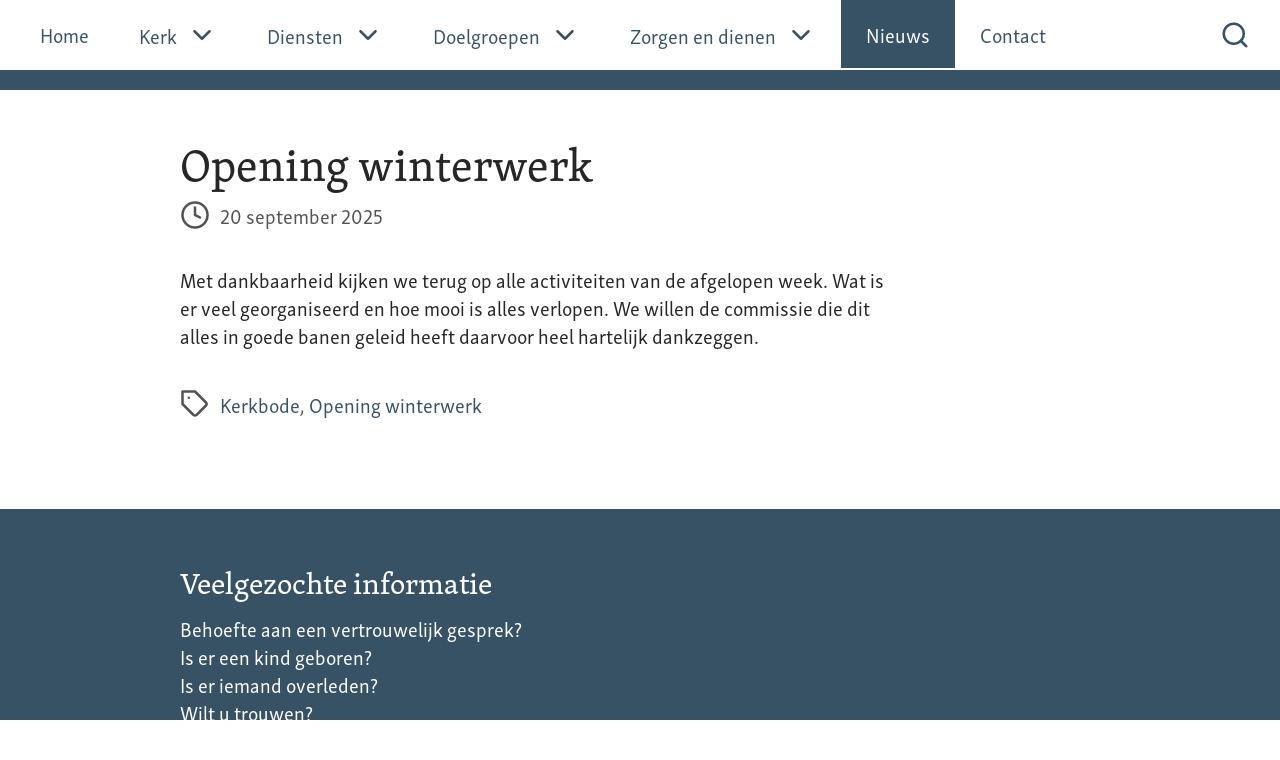

--- FILE ---
content_type: text/html; charset=UTF-8
request_url: https://www.hervormdbrandwijk.nl/kerkbode/opening-winterwerk-4/
body_size: 9927
content:
<!doctype html>
<html lang="nl-NL">
  <head>
    <meta charset="utf-8">
    <meta http-equiv="x-ua-compatible" content="ie=edge">
    <meta name="viewport" content="width=device-width, initial-scale=1, shrink-to-fit=no">

    <link rel="stylesheet" href="https://use.typekit.net/fic7ltz.css">

    <title>Opening winterwerk &#8211; Hervormde Gemeente Brandwijk</title>
<meta name='robots' content='max-image-preview:large' />
<link rel='dns-prefetch' href='//scripts.simpleanalyticscdn.com' />
<link rel="alternate" type="application/rss+xml" title="Hervormde Gemeente Brandwijk &raquo; Opening winterwerk reacties feed" href="https://www.hervormdbrandwijk.nl/kerkbode/opening-winterwerk-4/feed/" />
<link rel="alternate" title="oEmbed (JSON)" type="application/json+oembed" href="https://www.hervormdbrandwijk.nl/wp-json/oembed/1.0/embed?url=https%3A%2F%2Fwww.hervormdbrandwijk.nl%2Fkerkbode%2Fopening-winterwerk-4%2F" />
<link rel="alternate" title="oEmbed (XML)" type="text/xml+oembed" href="https://www.hervormdbrandwijk.nl/wp-json/oembed/1.0/embed?url=https%3A%2F%2Fwww.hervormdbrandwijk.nl%2Fkerkbode%2Fopening-winterwerk-4%2F&#038;format=xml" />
<style id='wp-img-auto-sizes-contain-inline-css'>
img:is([sizes=auto i],[sizes^="auto," i]){contain-intrinsic-size:3000px 1500px}
/*# sourceURL=wp-img-auto-sizes-contain-inline-css */
</style>
<style id='wp-emoji-styles-inline-css'>

	img.wp-smiley, img.emoji {
		display: inline !important;
		border: none !important;
		box-shadow: none !important;
		height: 1em !important;
		width: 1em !important;
		margin: 0 0.07em !important;
		vertical-align: -0.1em !important;
		background: none !important;
		padding: 0 !important;
	}
/*# sourceURL=wp-emoji-styles-inline-css */
</style>
<style id='wp-block-library-inline-css'>
:root{--wp-block-synced-color:#7a00df;--wp-block-synced-color--rgb:122,0,223;--wp-bound-block-color:var(--wp-block-synced-color);--wp-editor-canvas-background:#ddd;--wp-admin-theme-color:#007cba;--wp-admin-theme-color--rgb:0,124,186;--wp-admin-theme-color-darker-10:#006ba1;--wp-admin-theme-color-darker-10--rgb:0,107,160.5;--wp-admin-theme-color-darker-20:#005a87;--wp-admin-theme-color-darker-20--rgb:0,90,135;--wp-admin-border-width-focus:2px}@media (min-resolution:192dpi){:root{--wp-admin-border-width-focus:1.5px}}.wp-element-button{cursor:pointer}:root .has-very-light-gray-background-color{background-color:#eee}:root .has-very-dark-gray-background-color{background-color:#313131}:root .has-very-light-gray-color{color:#eee}:root .has-very-dark-gray-color{color:#313131}:root .has-vivid-green-cyan-to-vivid-cyan-blue-gradient-background{background:linear-gradient(135deg,#00d084,#0693e3)}:root .has-purple-crush-gradient-background{background:linear-gradient(135deg,#34e2e4,#4721fb 50%,#ab1dfe)}:root .has-hazy-dawn-gradient-background{background:linear-gradient(135deg,#faaca8,#dad0ec)}:root .has-subdued-olive-gradient-background{background:linear-gradient(135deg,#fafae1,#67a671)}:root .has-atomic-cream-gradient-background{background:linear-gradient(135deg,#fdd79a,#004a59)}:root .has-nightshade-gradient-background{background:linear-gradient(135deg,#330968,#31cdcf)}:root .has-midnight-gradient-background{background:linear-gradient(135deg,#020381,#2874fc)}:root{--wp--preset--font-size--normal:16px;--wp--preset--font-size--huge:42px}.has-regular-font-size{font-size:1em}.has-larger-font-size{font-size:2.625em}.has-normal-font-size{font-size:var(--wp--preset--font-size--normal)}.has-huge-font-size{font-size:var(--wp--preset--font-size--huge)}.has-text-align-center{text-align:center}.has-text-align-left{text-align:left}.has-text-align-right{text-align:right}.has-fit-text{white-space:nowrap!important}#end-resizable-editor-section{display:none}.aligncenter{clear:both}.items-justified-left{justify-content:flex-start}.items-justified-center{justify-content:center}.items-justified-right{justify-content:flex-end}.items-justified-space-between{justify-content:space-between}.screen-reader-text{border:0;clip-path:inset(50%);height:1px;margin:-1px;overflow:hidden;padding:0;position:absolute;width:1px;word-wrap:normal!important}.screen-reader-text:focus{background-color:#ddd;clip-path:none;color:#444;display:block;font-size:1em;height:auto;left:5px;line-height:normal;padding:15px 23px 14px;text-decoration:none;top:5px;width:auto;z-index:100000}html :where(.has-border-color){border-style:solid}html :where([style*=border-top-color]){border-top-style:solid}html :where([style*=border-right-color]){border-right-style:solid}html :where([style*=border-bottom-color]){border-bottom-style:solid}html :where([style*=border-left-color]){border-left-style:solid}html :where([style*=border-width]){border-style:solid}html :where([style*=border-top-width]){border-top-style:solid}html :where([style*=border-right-width]){border-right-style:solid}html :where([style*=border-bottom-width]){border-bottom-style:solid}html :where([style*=border-left-width]){border-left-style:solid}html :where(img[class*=wp-image-]){height:auto;max-width:100%}:where(figure){margin:0 0 1em}html :where(.is-position-sticky){--wp-admin--admin-bar--position-offset:var(--wp-admin--admin-bar--height,0px)}@media screen and (max-width:600px){html :where(.is-position-sticky){--wp-admin--admin-bar--position-offset:0px}}

/*# sourceURL=wp-block-library-inline-css */
</style><style id='global-styles-inline-css'>
:root{--wp--preset--aspect-ratio--square: 1;--wp--preset--aspect-ratio--4-3: 4/3;--wp--preset--aspect-ratio--3-4: 3/4;--wp--preset--aspect-ratio--3-2: 3/2;--wp--preset--aspect-ratio--2-3: 2/3;--wp--preset--aspect-ratio--16-9: 16/9;--wp--preset--aspect-ratio--9-16: 9/16;--wp--preset--color--black: #000000;--wp--preset--color--cyan-bluish-gray: #abb8c3;--wp--preset--color--white: #ffffff;--wp--preset--color--pale-pink: #f78da7;--wp--preset--color--vivid-red: #cf2e2e;--wp--preset--color--luminous-vivid-orange: #ff6900;--wp--preset--color--luminous-vivid-amber: #fcb900;--wp--preset--color--light-green-cyan: #7bdcb5;--wp--preset--color--vivid-green-cyan: #00d084;--wp--preset--color--pale-cyan-blue: #8ed1fc;--wp--preset--color--vivid-cyan-blue: #0693e3;--wp--preset--color--vivid-purple: #9b51e0;--wp--preset--color--primary: #525ddc;--wp--preset--gradient--vivid-cyan-blue-to-vivid-purple: linear-gradient(135deg,rgb(6,147,227) 0%,rgb(155,81,224) 100%);--wp--preset--gradient--light-green-cyan-to-vivid-green-cyan: linear-gradient(135deg,rgb(122,220,180) 0%,rgb(0,208,130) 100%);--wp--preset--gradient--luminous-vivid-amber-to-luminous-vivid-orange: linear-gradient(135deg,rgb(252,185,0) 0%,rgb(255,105,0) 100%);--wp--preset--gradient--luminous-vivid-orange-to-vivid-red: linear-gradient(135deg,rgb(255,105,0) 0%,rgb(207,46,46) 100%);--wp--preset--gradient--very-light-gray-to-cyan-bluish-gray: linear-gradient(135deg,rgb(238,238,238) 0%,rgb(169,184,195) 100%);--wp--preset--gradient--cool-to-warm-spectrum: linear-gradient(135deg,rgb(74,234,220) 0%,rgb(151,120,209) 20%,rgb(207,42,186) 40%,rgb(238,44,130) 60%,rgb(251,105,98) 80%,rgb(254,248,76) 100%);--wp--preset--gradient--blush-light-purple: linear-gradient(135deg,rgb(255,206,236) 0%,rgb(152,150,240) 100%);--wp--preset--gradient--blush-bordeaux: linear-gradient(135deg,rgb(254,205,165) 0%,rgb(254,45,45) 50%,rgb(107,0,62) 100%);--wp--preset--gradient--luminous-dusk: linear-gradient(135deg,rgb(255,203,112) 0%,rgb(199,81,192) 50%,rgb(65,88,208) 100%);--wp--preset--gradient--pale-ocean: linear-gradient(135deg,rgb(255,245,203) 0%,rgb(182,227,212) 50%,rgb(51,167,181) 100%);--wp--preset--gradient--electric-grass: linear-gradient(135deg,rgb(202,248,128) 0%,rgb(113,206,126) 100%);--wp--preset--gradient--midnight: linear-gradient(135deg,rgb(2,3,129) 0%,rgb(40,116,252) 100%);--wp--preset--font-size--small: 13px;--wp--preset--font-size--medium: 20px;--wp--preset--font-size--large: 36px;--wp--preset--font-size--x-large: 42px;--wp--preset--spacing--20: 0.44rem;--wp--preset--spacing--30: 0.67rem;--wp--preset--spacing--40: 1rem;--wp--preset--spacing--50: 1.5rem;--wp--preset--spacing--60: 2.25rem;--wp--preset--spacing--70: 3.38rem;--wp--preset--spacing--80: 5.06rem;--wp--preset--shadow--natural: 6px 6px 9px rgba(0, 0, 0, 0.2);--wp--preset--shadow--deep: 12px 12px 50px rgba(0, 0, 0, 0.4);--wp--preset--shadow--sharp: 6px 6px 0px rgba(0, 0, 0, 0.2);--wp--preset--shadow--outlined: 6px 6px 0px -3px rgb(255, 255, 255), 6px 6px rgb(0, 0, 0);--wp--preset--shadow--crisp: 6px 6px 0px rgb(0, 0, 0);}:where(body) { margin: 0; }.wp-site-blocks > .alignleft { float: left; margin-right: 2em; }.wp-site-blocks > .alignright { float: right; margin-left: 2em; }.wp-site-blocks > .aligncenter { justify-content: center; margin-left: auto; margin-right: auto; }:where(.is-layout-flex){gap: 0.5em;}:where(.is-layout-grid){gap: 0.5em;}.is-layout-flow > .alignleft{float: left;margin-inline-start: 0;margin-inline-end: 2em;}.is-layout-flow > .alignright{float: right;margin-inline-start: 2em;margin-inline-end: 0;}.is-layout-flow > .aligncenter{margin-left: auto !important;margin-right: auto !important;}.is-layout-constrained > .alignleft{float: left;margin-inline-start: 0;margin-inline-end: 2em;}.is-layout-constrained > .alignright{float: right;margin-inline-start: 2em;margin-inline-end: 0;}.is-layout-constrained > .aligncenter{margin-left: auto !important;margin-right: auto !important;}.is-layout-constrained > :where(:not(.alignleft):not(.alignright):not(.alignfull)){margin-left: auto !important;margin-right: auto !important;}body .is-layout-flex{display: flex;}.is-layout-flex{flex-wrap: wrap;align-items: center;}.is-layout-flex > :is(*, div){margin: 0;}body .is-layout-grid{display: grid;}.is-layout-grid > :is(*, div){margin: 0;}body{padding-top: 0px;padding-right: 0px;padding-bottom: 0px;padding-left: 0px;}a:where(:not(.wp-element-button)){text-decoration: underline;}:root :where(.wp-element-button, .wp-block-button__link){background-color: #32373c;border-width: 0;color: #fff;font-family: inherit;font-size: inherit;font-style: inherit;font-weight: inherit;letter-spacing: inherit;line-height: inherit;padding-top: calc(0.667em + 2px);padding-right: calc(1.333em + 2px);padding-bottom: calc(0.667em + 2px);padding-left: calc(1.333em + 2px);text-decoration: none;text-transform: inherit;}.has-black-color{color: var(--wp--preset--color--black) !important;}.has-cyan-bluish-gray-color{color: var(--wp--preset--color--cyan-bluish-gray) !important;}.has-white-color{color: var(--wp--preset--color--white) !important;}.has-pale-pink-color{color: var(--wp--preset--color--pale-pink) !important;}.has-vivid-red-color{color: var(--wp--preset--color--vivid-red) !important;}.has-luminous-vivid-orange-color{color: var(--wp--preset--color--luminous-vivid-orange) !important;}.has-luminous-vivid-amber-color{color: var(--wp--preset--color--luminous-vivid-amber) !important;}.has-light-green-cyan-color{color: var(--wp--preset--color--light-green-cyan) !important;}.has-vivid-green-cyan-color{color: var(--wp--preset--color--vivid-green-cyan) !important;}.has-pale-cyan-blue-color{color: var(--wp--preset--color--pale-cyan-blue) !important;}.has-vivid-cyan-blue-color{color: var(--wp--preset--color--vivid-cyan-blue) !important;}.has-vivid-purple-color{color: var(--wp--preset--color--vivid-purple) !important;}.has-primary-color{color: var(--wp--preset--color--primary) !important;}.has-black-background-color{background-color: var(--wp--preset--color--black) !important;}.has-cyan-bluish-gray-background-color{background-color: var(--wp--preset--color--cyan-bluish-gray) !important;}.has-white-background-color{background-color: var(--wp--preset--color--white) !important;}.has-pale-pink-background-color{background-color: var(--wp--preset--color--pale-pink) !important;}.has-vivid-red-background-color{background-color: var(--wp--preset--color--vivid-red) !important;}.has-luminous-vivid-orange-background-color{background-color: var(--wp--preset--color--luminous-vivid-orange) !important;}.has-luminous-vivid-amber-background-color{background-color: var(--wp--preset--color--luminous-vivid-amber) !important;}.has-light-green-cyan-background-color{background-color: var(--wp--preset--color--light-green-cyan) !important;}.has-vivid-green-cyan-background-color{background-color: var(--wp--preset--color--vivid-green-cyan) !important;}.has-pale-cyan-blue-background-color{background-color: var(--wp--preset--color--pale-cyan-blue) !important;}.has-vivid-cyan-blue-background-color{background-color: var(--wp--preset--color--vivid-cyan-blue) !important;}.has-vivid-purple-background-color{background-color: var(--wp--preset--color--vivid-purple) !important;}.has-primary-background-color{background-color: var(--wp--preset--color--primary) !important;}.has-black-border-color{border-color: var(--wp--preset--color--black) !important;}.has-cyan-bluish-gray-border-color{border-color: var(--wp--preset--color--cyan-bluish-gray) !important;}.has-white-border-color{border-color: var(--wp--preset--color--white) !important;}.has-pale-pink-border-color{border-color: var(--wp--preset--color--pale-pink) !important;}.has-vivid-red-border-color{border-color: var(--wp--preset--color--vivid-red) !important;}.has-luminous-vivid-orange-border-color{border-color: var(--wp--preset--color--luminous-vivid-orange) !important;}.has-luminous-vivid-amber-border-color{border-color: var(--wp--preset--color--luminous-vivid-amber) !important;}.has-light-green-cyan-border-color{border-color: var(--wp--preset--color--light-green-cyan) !important;}.has-vivid-green-cyan-border-color{border-color: var(--wp--preset--color--vivid-green-cyan) !important;}.has-pale-cyan-blue-border-color{border-color: var(--wp--preset--color--pale-cyan-blue) !important;}.has-vivid-cyan-blue-border-color{border-color: var(--wp--preset--color--vivid-cyan-blue) !important;}.has-vivid-purple-border-color{border-color: var(--wp--preset--color--vivid-purple) !important;}.has-primary-border-color{border-color: var(--wp--preset--color--primary) !important;}.has-vivid-cyan-blue-to-vivid-purple-gradient-background{background: var(--wp--preset--gradient--vivid-cyan-blue-to-vivid-purple) !important;}.has-light-green-cyan-to-vivid-green-cyan-gradient-background{background: var(--wp--preset--gradient--light-green-cyan-to-vivid-green-cyan) !important;}.has-luminous-vivid-amber-to-luminous-vivid-orange-gradient-background{background: var(--wp--preset--gradient--luminous-vivid-amber-to-luminous-vivid-orange) !important;}.has-luminous-vivid-orange-to-vivid-red-gradient-background{background: var(--wp--preset--gradient--luminous-vivid-orange-to-vivid-red) !important;}.has-very-light-gray-to-cyan-bluish-gray-gradient-background{background: var(--wp--preset--gradient--very-light-gray-to-cyan-bluish-gray) !important;}.has-cool-to-warm-spectrum-gradient-background{background: var(--wp--preset--gradient--cool-to-warm-spectrum) !important;}.has-blush-light-purple-gradient-background{background: var(--wp--preset--gradient--blush-light-purple) !important;}.has-blush-bordeaux-gradient-background{background: var(--wp--preset--gradient--blush-bordeaux) !important;}.has-luminous-dusk-gradient-background{background: var(--wp--preset--gradient--luminous-dusk) !important;}.has-pale-ocean-gradient-background{background: var(--wp--preset--gradient--pale-ocean) !important;}.has-electric-grass-gradient-background{background: var(--wp--preset--gradient--electric-grass) !important;}.has-midnight-gradient-background{background: var(--wp--preset--gradient--midnight) !important;}.has-small-font-size{font-size: var(--wp--preset--font-size--small) !important;}.has-medium-font-size{font-size: var(--wp--preset--font-size--medium) !important;}.has-large-font-size{font-size: var(--wp--preset--font-size--large) !important;}.has-x-large-font-size{font-size: var(--wp--preset--font-size--x-large) !important;}
/*# sourceURL=global-styles-inline-css */
</style>

<link rel='stylesheet' id='contact-form-7-css' href='https://www.hervormdbrandwijk.nl/app/plugins/contact-form-7/includes/css/styles.css?ver=6.1.4' media='all' />
<link rel='stylesheet' id='app/0-css' href='https://www.hervormdbrandwijk.nl/app/themes/brandwijk-2022/public/app.026a12.css' media='all' />
<link rel="https://api.w.org/" href="https://www.hervormdbrandwijk.nl/wp-json/" /><link rel="alternate" title="JSON" type="application/json" href="https://www.hervormdbrandwijk.nl/wp-json/wp/v2/posts/21819" /><link rel="EditURI" type="application/rsd+xml" title="RSD" href="https://www.hervormdbrandwijk.nl/wp/xmlrpc.php?rsd" />
<meta name="generator" content="WordPress 6.9" />
<link rel="canonical" href="https://www.hervormdbrandwijk.nl/kerkbode/opening-winterwerk-4/" />
<link rel='shortlink' href='https://www.hervormdbrandwijk.nl/?p=21819' />

    <link rel="icon" href="https://www.hervormdbrandwijk.nl/app/themes/brandwijk-2022/resources/images/favicon.svg" type="image/svg+xml">
    <link rel="apple-touch-icon" href="https://www.hervormdbrandwijk.nl/app/themes/brandwijk-2022/resources/images/apple-touch-icon.png"/>
    <link rel="manifest" href="https://www.hervormdbrandwijk.nl/app/themes/brandwijk-2022/resources/images/site.webmanifest" />
  </head>

  <body class="wp-singular post-template-default single single-post postid-21819 single-format-standard wp-embed-responsive wp-theme-brandwijk-2022 opening-winterwerk-4">
        
    <div id="app">
      <div>
    <a class="sr-only focus:not-sr-only" href="#main">
        Ga naar de inhoud
    </a>

    <header class="banner" x-data="{ expanded: false, search: false }">
    <nav>
        <div class="flex px-3 mx-auto">
            <ul class="hidden xl:flex gap-2" x-show="!search" x-cloak>
                    <li x-data="{ expanded: false }">
                                    <a href="https://www.hervormdbrandwijk.nl/"
                        class="flex items-center py-4 px-5 text-blue  menu-item-home">
                        Home
                    </a>
                
                            </li>
                    <li x-data="{ expanded: false }">
                
                                    <button
                        class="flex items-center py-4 px-5 text-blue hover:text-blue-lighter"
                        :class="{ 'bg-gray-200' : expanded }" @click.prevent="expanded = !expanded">
                        Kerk

                        <svg class="feather ml-2" :class="{ 'rotate-180' : expanded }">
                            <use href="https://www.hervormdbrandwijk.nl/app/themes/brandwijk-2022/public/images/feather-sprite.svg#chevron-down" />
                        </svg>
                    </button>

                    <ul class="submenu absolute z-50 py-6 bg-gray-200" x-show="expanded" x-collapse x-cloak @click.away="expanded = false">
                                                    <li>
                                <a href="https://www.hervormdbrandwijk.nl/kerk/wat-geloven-wij/"
                                    class="block w-80 py-2 px-5 hover:bg-white ">
                                    Wat geloven wij
                                </a>
                            </li>
                                                    <li>
                                <a href="https://www.hervormdbrandwijk.nl/lid-van-de-kerk/"
                                    class="block w-80 py-2 px-5 hover:bg-white ">
                                    Lid van de kerk
                                </a>
                            </li>
                                                    <li>
                                <a href="https://www.hervormdbrandwijk.nl/kerk/kerkenraad/"
                                    class="block w-80 py-2 px-5 hover:bg-white ">
                                    Kerkenraad
                                </a>
                            </li>
                                                    <li>
                                <a href="https://www.hervormdbrandwijk.nl/kerk/kerkrentmeesters/"
                                    class="block w-80 py-2 px-5 hover:bg-white ">
                                    Kerkrentmeesters
                                </a>
                            </li>
                                                    <li>
                                <a href="https://www.hervormdbrandwijk.nl/kerk/gebouwen/"
                                    class="block w-80 py-2 px-5 hover:bg-white ">
                                    Gebouwen
                                </a>
                            </li>
                                                    <li>
                                <a href="https://www.hervormdbrandwijk.nl/kerk/historie/"
                                    class="block w-80 py-2 px-5 hover:bg-white ">
                                    Historie
                                </a>
                            </li>
                                                    <li>
                                <a href="https://www.hervormdbrandwijk.nl/kerk/kerkbode/"
                                    class="block w-80 py-2 px-5 hover:bg-white ">
                                    Kerkbode
                                </a>
                            </li>
                                                    <li>
                                <a href="https://www.hervormdbrandwijk.nl/kerk/anbi/"
                                    class="block w-80 py-2 px-5 hover:bg-white ">
                                    ANBI
                                </a>
                            </li>
                                                    <li>
                                <a href="https://www.hervormdbrandwijk.nl/kerk/prekenboekje/"
                                    class="block w-80 py-2 px-5 hover:bg-white ">
                                    Prekenboekje
                                </a>
                            </li>
                                                    <li>
                                <a href="https://www.hervormdbrandwijk.nl/kerk/veilige-kerk/"
                                    class="block w-80 py-2 px-5 hover:bg-white ">
                                    Veilige kerk
                                </a>
                            </li>
                                            </ul>
                            </li>
                    <li x-data="{ expanded: false }">
                
                                    <button
                        class="flex items-center py-4 px-5 text-blue hover:text-blue-lighter"
                        :class="{ 'bg-gray-200' : expanded }" @click.prevent="expanded = !expanded">
                        Diensten

                        <svg class="feather ml-2" :class="{ 'rotate-180' : expanded }">
                            <use href="https://www.hervormdbrandwijk.nl/app/themes/brandwijk-2022/public/images/feather-sprite.svg#chevron-down" />
                        </svg>
                    </button>

                    <ul class="submenu absolute z-50 py-6 bg-gray-200" x-show="expanded" x-collapse x-cloak @click.away="expanded = false">
                                                    <li>
                                <a href="https://www.hervormdbrandwijk.nl/diensten/bijzondere-diensten/"
                                    class="block w-80 py-2 px-5 hover:bg-white ">
                                    Bijzondere diensten
                                </a>
                            </li>
                                                    <li>
                                <a href="https://www.hervormdbrandwijk.nl/diensten/creche/"
                                    class="block w-80 py-2 px-5 hover:bg-white ">
                                    Crèche
                                </a>
                            </li>
                                                    <li>
                                <a href="https://www.hervormdbrandwijk.nl/diensten/ehbobhv/"
                                    class="block w-80 py-2 px-5 hover:bg-white ">
                                    EHBO/BHV
                                </a>
                            </li>
                                                    <li>
                                <a href="https://www.hervormdbrandwijk.nl/diensten/koster/"
                                    class="block w-80 py-2 px-5 hover:bg-white ">
                                    Koster
                                </a>
                            </li>
                                                    <li>
                                <a href="https://www.hervormdbrandwijk.nl/diensten/kerkradio-internet-en-opnames/"
                                    class="block w-80 py-2 px-5 hover:bg-white ">
                                    Kerkradio, internet en opnames
                                </a>
                            </li>
                                                    <li>
                                <a href="https://www.hervormdbrandwijk.nl/preekvoorbereiding/"
                                    class="block w-80 py-2 px-5 hover:bg-white ">
                                    Preekvoorbereiding
                                </a>
                            </li>
                                                    <li>
                                <a href="https://www.hervormdbrandwijk.nl/categorie/meditaties/"
                                    class="block w-80 py-2 px-5 hover:bg-white ">
                                    Meditaties
                                </a>
                            </li>
                                                    <li>
                                <a href="https://www.hervormdbrandwijk.nl/diensten/vervoer-naar-de-kerk/"
                                    class="block w-80 py-2 px-5 hover:bg-white ">
                                    Vervoer naar de kerk
                                </a>
                            </li>
                                                    <li>
                                <a href="https://www.hervormdbrandwijk.nl/diensten/zingen-na-de-dienst/"
                                    class="block w-80 py-2 px-5 hover:bg-white ">
                                    Zingen na de dienst
                                </a>
                            </li>
                                            </ul>
                            </li>
                    <li x-data="{ expanded: false }">
                
                                    <button
                        class="flex items-center py-4 px-5 text-blue hover:text-blue-lighter"
                        :class="{ 'bg-gray-200' : expanded }" @click.prevent="expanded = !expanded">
                        Doelgroepen

                        <svg class="feather ml-2" :class="{ 'rotate-180' : expanded }">
                            <use href="https://www.hervormdbrandwijk.nl/app/themes/brandwijk-2022/public/images/feather-sprite.svg#chevron-down" />
                        </svg>
                    </button>

                    <ul class="submenu absolute z-50 py-6 bg-gray-200" x-show="expanded" x-collapse x-cloak @click.away="expanded = false">
                                                    <li>
                                <a href="https://www.hervormdbrandwijk.nl/doelgroepen/iedereen/"
                                    class="block w-80 py-2 px-5 hover:bg-white ">
                                    Iedereen
                                </a>
                            </li>
                                                    <li>
                                <a href="https://www.hervormdbrandwijk.nl/doelgroepen/volwassenen/"
                                    class="block w-80 py-2 px-5 hover:bg-white ">
                                    Volwassenen
                                </a>
                            </li>
                                                    <li>
                                <a href="https://www.hervormdbrandwijk.nl/doelgroepen/jonge-gezinnen/"
                                    class="block w-80 py-2 px-5 hover:bg-white ">
                                    Jonge gezinnen
                                </a>
                            </li>
                                                    <li>
                                <a href="https://www.hervormdbrandwijk.nl/doelgroepen/jongeren/"
                                    class="block w-80 py-2 px-5 hover:bg-white ">
                                    Jongeren
                                </a>
                            </li>
                                                    <li>
                                <a href="https://www.hervormdbrandwijk.nl/doelgroepen/kinderen/"
                                    class="block w-80 py-2 px-5 hover:bg-white ">
                                    Kinderen
                                </a>
                            </li>
                                            </ul>
                            </li>
                    <li x-data="{ expanded: false }">
                
                                    <button
                        class="flex items-center py-4 px-5 text-blue hover:text-blue-lighter"
                        :class="{ 'bg-gray-200' : expanded }" @click.prevent="expanded = !expanded">
                        Zorgen en dienen

                        <svg class="feather ml-2" :class="{ 'rotate-180' : expanded }">
                            <use href="https://www.hervormdbrandwijk.nl/app/themes/brandwijk-2022/public/images/feather-sprite.svg#chevron-down" />
                        </svg>
                    </button>

                    <ul class="submenu absolute z-50 py-6 bg-gray-200" x-show="expanded" x-collapse x-cloak @click.away="expanded = false">
                                                    <li>
                                <a href="https://www.hervormdbrandwijk.nl/zorgen-en-dienen/in-de-kerk/"
                                    class="block w-80 py-2 px-5 hover:bg-white ">
                                    In de kerk
                                </a>
                            </li>
                                                    <li>
                                <a href="https://www.hervormdbrandwijk.nl/zorgen-en-dienen/in-onze-omgeving/"
                                    class="block w-80 py-2 px-5 hover:bg-white ">
                                    In onze omgeving
                                </a>
                            </li>
                                                    <li>
                                <a href="https://www.hervormdbrandwijk.nl/zorgen-en-dienen/in-de-wereld/"
                                    class="block w-80 py-2 px-5 hover:bg-white ">
                                    In de wereld
                                </a>
                            </li>
                                            </ul>
                            </li>
                    <li x-data="{ expanded: false }">
                                    <a href="https://www.hervormdbrandwijk.nl/nieuws/"
                        class="flex items-center py-4 px-5 text-blue  current_page_parent">
                        Nieuws
                    </a>
                
                            </li>
                    <li x-data="{ expanded: false }">
                                    <a href="https://www.hervormdbrandwijk.nl/contact/"
                        class="flex items-center py-4 px-5 text-blue ">
                        Contact
                    </a>
                
                            </li>
            </ul>

            <button class="xl:hidden flex items-center my-1 p-3 text-blue" x-show="!search" @click.prevent="expanded = !expanded" x-effect="$dispatch('cover', { open: expanded })">
                <svg class="feather mr-2">
                    <use href="https://www.hervormdbrandwijk.nl/app/themes/brandwijk-2022/public/images/feather-sprite.svg#menu" />
                </svg>

                <span class="-mt-1">Menu</span>
            </button>

            <div class="fixed w-full h-full top-0 left-0 bg-white z-50 overflow-scroll transition ease-out duration-300"
                x-show="expanded" x-transition:enter-start="-translate-x-full" x-transition:enter-end="translate-x-0"
                x-transition:leave-start="translate-x-0" x-transition:leave-end="-translate-x-full" x-cloak>
                <div class="flex mb-4">
                    <button class="ml-auto p-3 bg-blue" @click.prevent="expanded = !expanded">
                        <svg class="feather text-white">
                            <use href="https://www.hervormdbrandwijk.nl/app/themes/brandwijk-2022/public/images/feather-sprite.svg#x" />
                        </svg>
                    </button>
                </div>

                <ul class="xl:hidden border-t">
                    <li class="border-b" x-data="{ expanded: false }">
                                    <a href="https://www.hervormdbrandwijk.nl/"
                        class="flex items-center py-3 px-5 ">
                        Home
                    </a>
                
                            </li>
                    <li class="border-b" x-data="{ expanded: false }">
                
                                    <button
                        class="flex items-center w-full py-3 px-5 text-blue "
                        @click.prevent="expanded = !expanded">
                        Kerk

                        <svg class="feather ml-auto">
                            <use href="https://www.hervormdbrandwijk.nl/app/themes/brandwijk-2022/public/images/feather-sprite.svg#chevron-down" x-show="!expanded" />

                            <use href="https://www.hervormdbrandwijk.nl/app/themes/brandwijk-2022/public/images/feather-sprite.svg#chevron-up" x-show="expanded" x-cloak />
                        </svg>
                    </button>

                    <ul class="pb-2" x-show="expanded" x-ref="submenu" @click.away="expanded = false"
                        x-collapse>
                                                    <li>
                                <a href="https://www.hervormdbrandwijk.nl/kerk/wat-geloven-wij/"
                                    class="flex py-3 px-5 hover:bg-gray-100 ">
                                    <svg class="feather mr-2">
                                        <use href="https://www.hervormdbrandwijk.nl/app/themes/brandwijk-2022/public/images/feather-sprite.svg#chevron-right" />
                                    </svg>

                                    Wat geloven wij
                                </a>
                            </li>
                                                    <li>
                                <a href="https://www.hervormdbrandwijk.nl/lid-van-de-kerk/"
                                    class="flex py-3 px-5 hover:bg-gray-100 ">
                                    <svg class="feather mr-2">
                                        <use href="https://www.hervormdbrandwijk.nl/app/themes/brandwijk-2022/public/images/feather-sprite.svg#chevron-right" />
                                    </svg>

                                    Lid van de kerk
                                </a>
                            </li>
                                                    <li>
                                <a href="https://www.hervormdbrandwijk.nl/kerk/kerkenraad/"
                                    class="flex py-3 px-5 hover:bg-gray-100 ">
                                    <svg class="feather mr-2">
                                        <use href="https://www.hervormdbrandwijk.nl/app/themes/brandwijk-2022/public/images/feather-sprite.svg#chevron-right" />
                                    </svg>

                                    Kerkenraad
                                </a>
                            </li>
                                                    <li>
                                <a href="https://www.hervormdbrandwijk.nl/kerk/kerkrentmeesters/"
                                    class="flex py-3 px-5 hover:bg-gray-100 ">
                                    <svg class="feather mr-2">
                                        <use href="https://www.hervormdbrandwijk.nl/app/themes/brandwijk-2022/public/images/feather-sprite.svg#chevron-right" />
                                    </svg>

                                    Kerkrentmeesters
                                </a>
                            </li>
                                                    <li>
                                <a href="https://www.hervormdbrandwijk.nl/kerk/gebouwen/"
                                    class="flex py-3 px-5 hover:bg-gray-100 ">
                                    <svg class="feather mr-2">
                                        <use href="https://www.hervormdbrandwijk.nl/app/themes/brandwijk-2022/public/images/feather-sprite.svg#chevron-right" />
                                    </svg>

                                    Gebouwen
                                </a>
                            </li>
                                                    <li>
                                <a href="https://www.hervormdbrandwijk.nl/kerk/historie/"
                                    class="flex py-3 px-5 hover:bg-gray-100 ">
                                    <svg class="feather mr-2">
                                        <use href="https://www.hervormdbrandwijk.nl/app/themes/brandwijk-2022/public/images/feather-sprite.svg#chevron-right" />
                                    </svg>

                                    Historie
                                </a>
                            </li>
                                                    <li>
                                <a href="https://www.hervormdbrandwijk.nl/kerk/kerkbode/"
                                    class="flex py-3 px-5 hover:bg-gray-100 ">
                                    <svg class="feather mr-2">
                                        <use href="https://www.hervormdbrandwijk.nl/app/themes/brandwijk-2022/public/images/feather-sprite.svg#chevron-right" />
                                    </svg>

                                    Kerkbode
                                </a>
                            </li>
                                                    <li>
                                <a href="https://www.hervormdbrandwijk.nl/kerk/anbi/"
                                    class="flex py-3 px-5 hover:bg-gray-100 ">
                                    <svg class="feather mr-2">
                                        <use href="https://www.hervormdbrandwijk.nl/app/themes/brandwijk-2022/public/images/feather-sprite.svg#chevron-right" />
                                    </svg>

                                    ANBI
                                </a>
                            </li>
                                                    <li>
                                <a href="https://www.hervormdbrandwijk.nl/kerk/prekenboekje/"
                                    class="flex py-3 px-5 hover:bg-gray-100 ">
                                    <svg class="feather mr-2">
                                        <use href="https://www.hervormdbrandwijk.nl/app/themes/brandwijk-2022/public/images/feather-sprite.svg#chevron-right" />
                                    </svg>

                                    Prekenboekje
                                </a>
                            </li>
                                                    <li>
                                <a href="https://www.hervormdbrandwijk.nl/kerk/veilige-kerk/"
                                    class="flex py-3 px-5 hover:bg-gray-100 ">
                                    <svg class="feather mr-2">
                                        <use href="https://www.hervormdbrandwijk.nl/app/themes/brandwijk-2022/public/images/feather-sprite.svg#chevron-right" />
                                    </svg>

                                    Veilige kerk
                                </a>
                            </li>
                                            </ul>
                            </li>
                    <li class="border-b" x-data="{ expanded: false }">
                
                                    <button
                        class="flex items-center w-full py-3 px-5 text-blue "
                        @click.prevent="expanded = !expanded">
                        Diensten

                        <svg class="feather ml-auto">
                            <use href="https://www.hervormdbrandwijk.nl/app/themes/brandwijk-2022/public/images/feather-sprite.svg#chevron-down" x-show="!expanded" />

                            <use href="https://www.hervormdbrandwijk.nl/app/themes/brandwijk-2022/public/images/feather-sprite.svg#chevron-up" x-show="expanded" x-cloak />
                        </svg>
                    </button>

                    <ul class="pb-2" x-show="expanded" x-ref="submenu" @click.away="expanded = false"
                        x-collapse>
                                                    <li>
                                <a href="https://www.hervormdbrandwijk.nl/diensten/bijzondere-diensten/"
                                    class="flex py-3 px-5 hover:bg-gray-100 ">
                                    <svg class="feather mr-2">
                                        <use href="https://www.hervormdbrandwijk.nl/app/themes/brandwijk-2022/public/images/feather-sprite.svg#chevron-right" />
                                    </svg>

                                    Bijzondere diensten
                                </a>
                            </li>
                                                    <li>
                                <a href="https://www.hervormdbrandwijk.nl/diensten/creche/"
                                    class="flex py-3 px-5 hover:bg-gray-100 ">
                                    <svg class="feather mr-2">
                                        <use href="https://www.hervormdbrandwijk.nl/app/themes/brandwijk-2022/public/images/feather-sprite.svg#chevron-right" />
                                    </svg>

                                    Crèche
                                </a>
                            </li>
                                                    <li>
                                <a href="https://www.hervormdbrandwijk.nl/diensten/ehbobhv/"
                                    class="flex py-3 px-5 hover:bg-gray-100 ">
                                    <svg class="feather mr-2">
                                        <use href="https://www.hervormdbrandwijk.nl/app/themes/brandwijk-2022/public/images/feather-sprite.svg#chevron-right" />
                                    </svg>

                                    EHBO/BHV
                                </a>
                            </li>
                                                    <li>
                                <a href="https://www.hervormdbrandwijk.nl/diensten/koster/"
                                    class="flex py-3 px-5 hover:bg-gray-100 ">
                                    <svg class="feather mr-2">
                                        <use href="https://www.hervormdbrandwijk.nl/app/themes/brandwijk-2022/public/images/feather-sprite.svg#chevron-right" />
                                    </svg>

                                    Koster
                                </a>
                            </li>
                                                    <li>
                                <a href="https://www.hervormdbrandwijk.nl/diensten/kerkradio-internet-en-opnames/"
                                    class="flex py-3 px-5 hover:bg-gray-100 ">
                                    <svg class="feather mr-2">
                                        <use href="https://www.hervormdbrandwijk.nl/app/themes/brandwijk-2022/public/images/feather-sprite.svg#chevron-right" />
                                    </svg>

                                    Kerkradio, internet en opnames
                                </a>
                            </li>
                                                    <li>
                                <a href="https://www.hervormdbrandwijk.nl/preekvoorbereiding/"
                                    class="flex py-3 px-5 hover:bg-gray-100 ">
                                    <svg class="feather mr-2">
                                        <use href="https://www.hervormdbrandwijk.nl/app/themes/brandwijk-2022/public/images/feather-sprite.svg#chevron-right" />
                                    </svg>

                                    Preekvoorbereiding
                                </a>
                            </li>
                                                    <li>
                                <a href="https://www.hervormdbrandwijk.nl/categorie/meditaties/"
                                    class="flex py-3 px-5 hover:bg-gray-100 ">
                                    <svg class="feather mr-2">
                                        <use href="https://www.hervormdbrandwijk.nl/app/themes/brandwijk-2022/public/images/feather-sprite.svg#chevron-right" />
                                    </svg>

                                    Meditaties
                                </a>
                            </li>
                                                    <li>
                                <a href="https://www.hervormdbrandwijk.nl/diensten/vervoer-naar-de-kerk/"
                                    class="flex py-3 px-5 hover:bg-gray-100 ">
                                    <svg class="feather mr-2">
                                        <use href="https://www.hervormdbrandwijk.nl/app/themes/brandwijk-2022/public/images/feather-sprite.svg#chevron-right" />
                                    </svg>

                                    Vervoer naar de kerk
                                </a>
                            </li>
                                                    <li>
                                <a href="https://www.hervormdbrandwijk.nl/diensten/zingen-na-de-dienst/"
                                    class="flex py-3 px-5 hover:bg-gray-100 ">
                                    <svg class="feather mr-2">
                                        <use href="https://www.hervormdbrandwijk.nl/app/themes/brandwijk-2022/public/images/feather-sprite.svg#chevron-right" />
                                    </svg>

                                    Zingen na de dienst
                                </a>
                            </li>
                                            </ul>
                            </li>
                    <li class="border-b" x-data="{ expanded: false }">
                
                                    <button
                        class="flex items-center w-full py-3 px-5 text-blue "
                        @click.prevent="expanded = !expanded">
                        Doelgroepen

                        <svg class="feather ml-auto">
                            <use href="https://www.hervormdbrandwijk.nl/app/themes/brandwijk-2022/public/images/feather-sprite.svg#chevron-down" x-show="!expanded" />

                            <use href="https://www.hervormdbrandwijk.nl/app/themes/brandwijk-2022/public/images/feather-sprite.svg#chevron-up" x-show="expanded" x-cloak />
                        </svg>
                    </button>

                    <ul class="pb-2" x-show="expanded" x-ref="submenu" @click.away="expanded = false"
                        x-collapse>
                                                    <li>
                                <a href="https://www.hervormdbrandwijk.nl/doelgroepen/iedereen/"
                                    class="flex py-3 px-5 hover:bg-gray-100 ">
                                    <svg class="feather mr-2">
                                        <use href="https://www.hervormdbrandwijk.nl/app/themes/brandwijk-2022/public/images/feather-sprite.svg#chevron-right" />
                                    </svg>

                                    Iedereen
                                </a>
                            </li>
                                                    <li>
                                <a href="https://www.hervormdbrandwijk.nl/doelgroepen/volwassenen/"
                                    class="flex py-3 px-5 hover:bg-gray-100 ">
                                    <svg class="feather mr-2">
                                        <use href="https://www.hervormdbrandwijk.nl/app/themes/brandwijk-2022/public/images/feather-sprite.svg#chevron-right" />
                                    </svg>

                                    Volwassenen
                                </a>
                            </li>
                                                    <li>
                                <a href="https://www.hervormdbrandwijk.nl/doelgroepen/jonge-gezinnen/"
                                    class="flex py-3 px-5 hover:bg-gray-100 ">
                                    <svg class="feather mr-2">
                                        <use href="https://www.hervormdbrandwijk.nl/app/themes/brandwijk-2022/public/images/feather-sprite.svg#chevron-right" />
                                    </svg>

                                    Jonge gezinnen
                                </a>
                            </li>
                                                    <li>
                                <a href="https://www.hervormdbrandwijk.nl/doelgroepen/jongeren/"
                                    class="flex py-3 px-5 hover:bg-gray-100 ">
                                    <svg class="feather mr-2">
                                        <use href="https://www.hervormdbrandwijk.nl/app/themes/brandwijk-2022/public/images/feather-sprite.svg#chevron-right" />
                                    </svg>

                                    Jongeren
                                </a>
                            </li>
                                                    <li>
                                <a href="https://www.hervormdbrandwijk.nl/doelgroepen/kinderen/"
                                    class="flex py-3 px-5 hover:bg-gray-100 ">
                                    <svg class="feather mr-2">
                                        <use href="https://www.hervormdbrandwijk.nl/app/themes/brandwijk-2022/public/images/feather-sprite.svg#chevron-right" />
                                    </svg>

                                    Kinderen
                                </a>
                            </li>
                                            </ul>
                            </li>
                    <li class="border-b" x-data="{ expanded: false }">
                
                                    <button
                        class="flex items-center w-full py-3 px-5 text-blue "
                        @click.prevent="expanded = !expanded">
                        Zorgen en dienen

                        <svg class="feather ml-auto">
                            <use href="https://www.hervormdbrandwijk.nl/app/themes/brandwijk-2022/public/images/feather-sprite.svg#chevron-down" x-show="!expanded" />

                            <use href="https://www.hervormdbrandwijk.nl/app/themes/brandwijk-2022/public/images/feather-sprite.svg#chevron-up" x-show="expanded" x-cloak />
                        </svg>
                    </button>

                    <ul class="pb-2" x-show="expanded" x-ref="submenu" @click.away="expanded = false"
                        x-collapse>
                                                    <li>
                                <a href="https://www.hervormdbrandwijk.nl/zorgen-en-dienen/in-de-kerk/"
                                    class="flex py-3 px-5 hover:bg-gray-100 ">
                                    <svg class="feather mr-2">
                                        <use href="https://www.hervormdbrandwijk.nl/app/themes/brandwijk-2022/public/images/feather-sprite.svg#chevron-right" />
                                    </svg>

                                    In de kerk
                                </a>
                            </li>
                                                    <li>
                                <a href="https://www.hervormdbrandwijk.nl/zorgen-en-dienen/in-onze-omgeving/"
                                    class="flex py-3 px-5 hover:bg-gray-100 ">
                                    <svg class="feather mr-2">
                                        <use href="https://www.hervormdbrandwijk.nl/app/themes/brandwijk-2022/public/images/feather-sprite.svg#chevron-right" />
                                    </svg>

                                    In onze omgeving
                                </a>
                            </li>
                                                    <li>
                                <a href="https://www.hervormdbrandwijk.nl/zorgen-en-dienen/in-de-wereld/"
                                    class="flex py-3 px-5 hover:bg-gray-100 ">
                                    <svg class="feather mr-2">
                                        <use href="https://www.hervormdbrandwijk.nl/app/themes/brandwijk-2022/public/images/feather-sprite.svg#chevron-right" />
                                    </svg>

                                    In de wereld
                                </a>
                            </li>
                                            </ul>
                            </li>
                    <li class="border-b" x-data="{ expanded: false }">
                                    <a href="https://www.hervormdbrandwijk.nl/nieuws/"
                        class="flex items-center py-3 px-5 ">
                        Nieuws
                    </a>
                
                            </li>
                    <li class="border-b" x-data="{ expanded: false }">
                                    <a href="https://www.hervormdbrandwijk.nl/contact/"
                        class="flex items-center py-3 px-5 ">
                        Contact
                    </a>
                
                            </li>
            </ul>
            </div>

            <button class="flex items-center ml-auto my-1 p-3 text-blue hover:text-blue-lighter" x-show="!search" @click.prevent="search = !search">
                <svg class="feather">
                    <use href="https://www.hervormdbrandwijk.nl/app/themes/brandwijk-2022/public/images/feather-sprite.svg#search" />
                </svg>

                <span class="sr-only">Zoeken</span>
            </button>

            <form role="search" method="get" class="flex w-full max-w-md my-1 ml-auto search-form" action="https://www.hervormdbrandwijk.nl/" x-show="search" @click.away="search = false" x-cloak>
    <button type="button" class="mr-1 p-3 text-blue" @click.prevent="search = !search">
        <svg class="feather">
            <use href="https://www.hervormdbrandwijk.nl/app/themes/brandwijk-2022/public/images/feather-sprite.svg#arrow-left" />
        </svg>

        <span class="sr-only">Terug</span>
    </button>

    <input type="hidden" name="orderby" value="date">

    <label class="w-full">
        <span class="sr-only">
            Zoeken&hellip;
        </span>

        <input type="search" class="w-full px-3 py-3 font-sans lg:leading-7 border-0 bg-gray-200 focus:outline-none focus:ring-0"
            placeholder="Typ een zoekopdracht&hellip;" value="" name="s">
    </label>

    <button type="submit" class="px-3 py-3 text-blue bg-gray-200 cursor-pointer">
        <svg class="feather">
            <use href="https://www.hervormdbrandwijk.nl/app/themes/brandwijk-2022/public/images/feather-sprite.svg#search" />
        </svg>

        <span class="sr-only">Zoeken</span>
    </button>
</form>
        </div>
    </nav>
</header>

<div class="bg-blue h-4"></div>

<div class="fixed w-full h-full top-0 left-0 bg-black/30 z-40" x-data="{ open: false }" x-show="open"
    @cover.window="open = $event.detail.open" x-transition.opacity.duration.300 x-cloak>
</div>

    <div>
        <main id="main" class="main">
                   <article
    class="max-w-4xl mx-6 lg:mx-auto pb-5 lg:pb-10 lg:px-20 post-21819 post type-post status-publish format-standard hentry category-kerkbode category-opening-winterwerk" >
  <header class="mt-6 lg:mt-10 mb-4 lg:mb-7">
    <h1 class="entry-title">
      Opening winterwerk
    </h1>

    <div class="flex mt-2">
    <time class="updated flex items-center text-gray-600" datetime="2025-09-20T08:09:41+00:00">
        <svg class="feather mr-2">
            <use href="https://www.hervormdbrandwijk.nl/app/themes/brandwijk-2022/public/images/feather-sprite.svg#clock" />
        </svg>

        20 september 2025
    </time>

    
</div>
  </header>

      <div class="entry-content lg:mr-40">
    <p>Met dankbaarheid kijken we terug op alle activiteiten van de afgelopen week. Wat is er veel georganiseerd en hoe mooi is alles verlopen. We willen de commissie die dit alles in goede banen geleid heeft daarvoor heel hartelijk dankzeggen.</p>
    </div>

    <footer class="mt-8 mb-8">
        <div class="flex items-center text-gray-600">
            <svg class="feather mr-2">
                <use href="https://www.hervormdbrandwijk.nl/app/themes/brandwijk-2022/public/images/feather-sprite.svg#tag" />
            </svg>

            <span>
                <a href="https://www.hervormdbrandwijk.nl/categorie/kerkbode/" rel="category tag">Kerkbode</a>, <a href="https://www.hervormdbrandwijk.nl/categorie/opening-winterwerk/" rel="category tag">Opening winterwerk</a>
            </span>
        </div>
    </footer>
</article>
          </main>

            </div>

    <footer>
    <div class="content-info bg-blue text-white">
        <div class="max-w-4xl mx-6 lg:mx-auto pt-11 pb-11 lg:px-20">
            <section class="widget links-4 widget_links"><h3>Veelgezochte informatie</h3>
	<ul class='xoxo blogroll'>
<li><a href="http://www.hervormdbrandwijk.nl/kerk/kerkenraad/">Behoefte aan een vertrouwelijk gesprek?</a></li>
<li><a href="http://www.hervormdbrandwijk.nl/diensten/bijzondere-diensten/doopdienst/">Is er een kind geboren?</a></li>
<li><a href="http://www.hervormdbrandwijk.nl/diensten/bijzondere-diensten/rouwdienst/">Is er iemand overleden?</a></li>
<li><a href="http://www.hervormdbrandwijk.nl/diensten/bijzondere-diensten/huwelijksdienst/">Wilt u trouwen?</a></li>

	</ul>
</section>
        </div>
    </div>

    <div class="max-w-4xl mx-6 lg:mx-auto py-5 lg:px-20">
        <a href="https://www.hervormdbrandwijk.nl/wp/wp-login.php">Login</a>
        &bull;

        <a href="/kerk/privacyverklaring/">Privacyverklaring</a>
    </div>
</footer>
</div>
    </div>

        <script type="speculationrules">
{"prefetch":[{"source":"document","where":{"and":[{"href_matches":"/*"},{"not":{"href_matches":["/wp/wp-*.php","/wp/wp-admin/*","/app/uploads/*","/app/*","/app/plugins/*","/app/themes/brandwijk-2022/*","/*\\?(.+)"]}},{"not":{"selector_matches":"a[rel~=\"nofollow\"]"}},{"not":{"selector_matches":".no-prefetch, .no-prefetch a"}}]},"eagerness":"conservative"}]}
</script>
<script src="https://scripts.simpleanalyticscdn.com/latest.js"></script>
<script src="https://www.hervormdbrandwijk.nl/wp/wp-includes/js/dist/hooks.min.js?ver=dd5603f07f9220ed27f1" id="wp-hooks-js"></script>
<script src="https://www.hervormdbrandwijk.nl/wp/wp-includes/js/dist/i18n.min.js?ver=c26c3dc7bed366793375" id="wp-i18n-js"></script>
<script id="wp-i18n-js-after">
wp.i18n.setLocaleData( { 'text direction\u0004ltr': [ 'ltr' ] } );
//# sourceURL=wp-i18n-js-after
</script>
<script src="https://www.hervormdbrandwijk.nl/app/plugins/contact-form-7/includes/swv/js/index.js?ver=6.1.4" id="swv-js"></script>
<script id="contact-form-7-js-translations">
( function( domain, translations ) {
	var localeData = translations.locale_data[ domain ] || translations.locale_data.messages;
	localeData[""].domain = domain;
	wp.i18n.setLocaleData( localeData, domain );
} )( "contact-form-7", {"translation-revision-date":"2025-11-30 09:13:36+0000","generator":"GlotPress\/4.0.3","domain":"messages","locale_data":{"messages":{"":{"domain":"messages","plural-forms":"nplurals=2; plural=n != 1;","lang":"nl"},"This contact form is placed in the wrong place.":["Dit contactformulier staat op de verkeerde plek."],"Error:":["Fout:"]}},"comment":{"reference":"includes\/js\/index.js"}} );
//# sourceURL=contact-form-7-js-translations
</script>
<script id="contact-form-7-js-before">
var wpcf7 = {
    "api": {
        "root": "https:\/\/www.hervormdbrandwijk.nl\/wp-json\/",
        "namespace": "contact-form-7\/v1"
    },
    "cached": 1
};
//# sourceURL=contact-form-7-js-before
</script>
<script src="https://www.hervormdbrandwijk.nl/app/plugins/contact-form-7/includes/js/index.js?ver=6.1.4" id="contact-form-7-js"></script>
<script id="app/1-js-before">
!function(){"use strict";var r,n={},e={};function t(r){var o=e[r];if(void 0!==o)return o.exports;var u=e[r]={exports:{}};return n[r].call(u.exports,u,u.exports,t),u.exports}t.m=n,r=[],t.O=function(n,e,o,u){if(!e){var f=1/0;for(l=0;l<r.length;l++){e=r[l][0],o=r[l][1],u=r[l][2];for(var i=!0,a=0;a<e.length;a++)(!1&u||f>=u)&&Object.keys(t.O).every((function(r){return t.O[r](e[a])}))?e.splice(a--,1):(i=!1,u<f&&(f=u));if(i){r.splice(l--,1);var c=o();void 0!==c&&(n=c)}}return n}u=u||0;for(var l=r.length;l>0&&r[l-1][2]>u;l--)r[l]=r[l-1];r[l]=[e,o,u]},t.n=function(r){var n=r&&r.__esModule?function(){return r.default}:function(){return r};return t.d(n,{a:n}),n},t.d=function(r,n){for(var e in n)t.o(n,e)&&!t.o(r,e)&&Object.defineProperty(r,e,{enumerable:!0,get:n[e]})},t.o=function(r,n){return Object.prototype.hasOwnProperty.call(r,n)},function(){var r={666:0};t.O.j=function(n){return 0===r[n]};var n=function(n,e){var o,u,f=e[0],i=e[1],a=e[2],c=0;if(f.some((function(n){return 0!==r[n]}))){for(o in i)t.o(i,o)&&(t.m[o]=i[o]);if(a)var l=a(t)}for(n&&n(e);c<f.length;c++)u=f[c],t.o(r,u)&&r[u]&&r[u][0](),r[u]=0;return t.O(l)},e=self.webpackChunksage=self.webpackChunksage||[];e.forEach(n.bind(null,0)),e.push=n.bind(null,e.push.bind(e))}()}();
//# sourceURL=app%2F1-js-before
</script>
<script src="https://www.hervormdbrandwijk.nl/app/themes/brandwijk-2022/public/vendor/app.ebc8ae.js" id="app/1-js"></script>
<script src="https://www.hervormdbrandwijk.nl/app/themes/brandwijk-2022/public/app.a97e76.js" id="app/2-js"></script>
<script id="wp-emoji-settings" type="application/json">
{"baseUrl":"https://s.w.org/images/core/emoji/17.0.2/72x72/","ext":".png","svgUrl":"https://s.w.org/images/core/emoji/17.0.2/svg/","svgExt":".svg","source":{"concatemoji":"https://www.hervormdbrandwijk.nl/wp/wp-includes/js/wp-emoji-release.min.js?ver=6.9"}}
</script>
<script type="module">
/*! This file is auto-generated */
const a=JSON.parse(document.getElementById("wp-emoji-settings").textContent),o=(window._wpemojiSettings=a,"wpEmojiSettingsSupports"),s=["flag","emoji"];function i(e){try{var t={supportTests:e,timestamp:(new Date).valueOf()};sessionStorage.setItem(o,JSON.stringify(t))}catch(e){}}function c(e,t,n){e.clearRect(0,0,e.canvas.width,e.canvas.height),e.fillText(t,0,0);t=new Uint32Array(e.getImageData(0,0,e.canvas.width,e.canvas.height).data);e.clearRect(0,0,e.canvas.width,e.canvas.height),e.fillText(n,0,0);const a=new Uint32Array(e.getImageData(0,0,e.canvas.width,e.canvas.height).data);return t.every((e,t)=>e===a[t])}function p(e,t){e.clearRect(0,0,e.canvas.width,e.canvas.height),e.fillText(t,0,0);var n=e.getImageData(16,16,1,1);for(let e=0;e<n.data.length;e++)if(0!==n.data[e])return!1;return!0}function u(e,t,n,a){switch(t){case"flag":return n(e,"\ud83c\udff3\ufe0f\u200d\u26a7\ufe0f","\ud83c\udff3\ufe0f\u200b\u26a7\ufe0f")?!1:!n(e,"\ud83c\udde8\ud83c\uddf6","\ud83c\udde8\u200b\ud83c\uddf6")&&!n(e,"\ud83c\udff4\udb40\udc67\udb40\udc62\udb40\udc65\udb40\udc6e\udb40\udc67\udb40\udc7f","\ud83c\udff4\u200b\udb40\udc67\u200b\udb40\udc62\u200b\udb40\udc65\u200b\udb40\udc6e\u200b\udb40\udc67\u200b\udb40\udc7f");case"emoji":return!a(e,"\ud83e\u1fac8")}return!1}function f(e,t,n,a){let r;const o=(r="undefined"!=typeof WorkerGlobalScope&&self instanceof WorkerGlobalScope?new OffscreenCanvas(300,150):document.createElement("canvas")).getContext("2d",{willReadFrequently:!0}),s=(o.textBaseline="top",o.font="600 32px Arial",{});return e.forEach(e=>{s[e]=t(o,e,n,a)}),s}function r(e){var t=document.createElement("script");t.src=e,t.defer=!0,document.head.appendChild(t)}a.supports={everything:!0,everythingExceptFlag:!0},new Promise(t=>{let n=function(){try{var e=JSON.parse(sessionStorage.getItem(o));if("object"==typeof e&&"number"==typeof e.timestamp&&(new Date).valueOf()<e.timestamp+604800&&"object"==typeof e.supportTests)return e.supportTests}catch(e){}return null}();if(!n){if("undefined"!=typeof Worker&&"undefined"!=typeof OffscreenCanvas&&"undefined"!=typeof URL&&URL.createObjectURL&&"undefined"!=typeof Blob)try{var e="postMessage("+f.toString()+"("+[JSON.stringify(s),u.toString(),c.toString(),p.toString()].join(",")+"));",a=new Blob([e],{type:"text/javascript"});const r=new Worker(URL.createObjectURL(a),{name:"wpTestEmojiSupports"});return void(r.onmessage=e=>{i(n=e.data),r.terminate(),t(n)})}catch(e){}i(n=f(s,u,c,p))}t(n)}).then(e=>{for(const n in e)a.supports[n]=e[n],a.supports.everything=a.supports.everything&&a.supports[n],"flag"!==n&&(a.supports.everythingExceptFlag=a.supports.everythingExceptFlag&&a.supports[n]);var t;a.supports.everythingExceptFlag=a.supports.everythingExceptFlag&&!a.supports.flag,a.supports.everything||((t=a.source||{}).concatemoji?r(t.concatemoji):t.wpemoji&&t.twemoji&&(r(t.twemoji),r(t.wpemoji)))});
//# sourceURL=https://www.hervormdbrandwijk.nl/wp/wp-includes/js/wp-emoji-loader.min.js
</script>
  </body>
</html>


--- FILE ---
content_type: application/javascript; charset=utf-8
request_url: https://www.hervormdbrandwijk.nl/app/themes/brandwijk-2022/public/app.a97e76.js
body_size: 137
content:
"use strict";(self.webpackChunksage=self.webpackChunksage||[]).push([[143],{683:function(n,e,s){var t=s(194),u=s(306),c=s(764);const o=async n=>{n&&console.error(n),window.Alpine=u.Z,u.Z.plugin(c.Z),u.Z.start()};(0,t.domReady)(o)},402:function(){}},function(n){var e=function(e){return n(n.s=e)};n.O(0,[329],(function(){return e(683),e(402)})),n.O()}]);